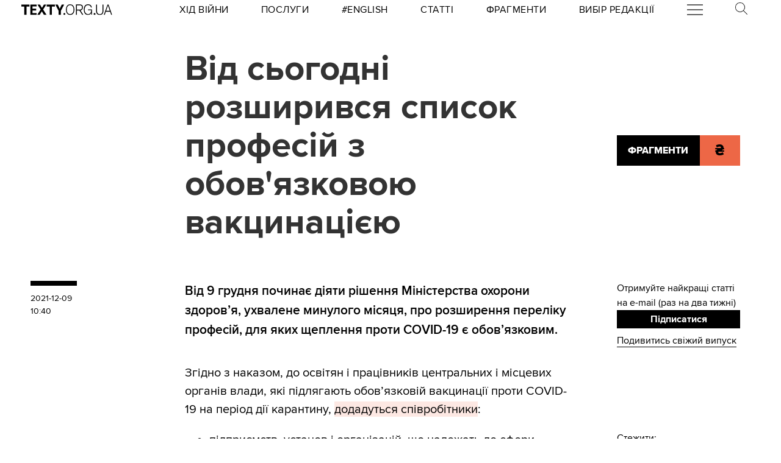

--- FILE ---
content_type: text/html
request_url: https://kinoafisha.ua/widget/index_ua.html
body_size: 2492
content:
<!DOCTYPE html>
<html lang="en">
<head>
    <meta charset="UTF-8">
    <title>Kino banner</title>

    <style>*{-webkit-box-sizing: border-box;-moz-box-sizing: border-box;box-sizing: border-box;padding: 0;margin: 0;border: 0}.box{width: 100%;height: 100%;text-align: center}#contOffer{display: inline-block;text-align: center;min-width: 300px;max-width: 300px;height: 250px;background: url('/themes/kino/images/widget/ka_body_bg.png') 0 98% / contain no-repeat;position: relative;overflow: hidden}#contTopOffer{float: left;width: 300px;height: 48px;background: url('/themes/kino/images/widget/ka_top_bg.png') 0 0 / contain no-repeat}#contOfferLogo{display: block;text-decoration: none;padding: 15px 0}#contBody{clear: both}.contCarouselTitle{display: inline-block;vertical-align: top;padding: 10px 0 1px;font-size: 14px;line-height: 14px;width: 200px;white-space: nowrap;overflow: hidden;text-overflow: ellipsis}.contCarouselTitle a{text-decoration: none;font-family: Arial;font-weight: bold;font-size: 14px;line-height: 14px;color: #000}.contCarouselGenre{font-family: Arial;display: inline-block;vertical-align: middle;padding: 0px 0 7px;font-weight: normal;white-space: nowrap;width: 200px;margin: 0 auto 3px}.contCarouselGenre a{display: block;font-family: Arial;font-size: 11px;line-height: 11px;color: #757474;text-decoration: none;overflow: hidden;width: 200px;white-space: nowrap;text-overflow: ellipsis}#contCarouselBox{width: 258px;height: 193px;margin: auto;position: relative}.contCarouselButton .buttonBuy{display: inline-block;vertical-align: middle;background: url('/themes/kino/images/widget/ka_btn.png') 50% 0 no-repeat;width: 132px;height: 35px;text-decoration: none;font-family: 'Open Sans', Arial, sans-serif;font-size: 12px;line-height: 32px;font-weight: 700;color: #fff;text-transform: uppercase;position: absolute;left: 125px;bottom: -13px;margin: auto;z-index: 5;text-shadow: 0 1px 0 #9b5b2d}.contCarouselButton .buttonBuy:hover{opacity: .95}.contCarouselButton .buttonBuy:focus{outline: none}.contCarouselButton .buttonBuy:active{bottom: -14px}#kb-slider{margin: auto;height: 193px !important}#kb-slider > div{padding: 0 10px; -webkit-transition: .5s ease; -moz-transition: .5 ease; transition: .5s ease; animation: none !important;}#kb-slider img{-moz-box-shadow: 0 1px 3px rgba(0,0,0,.5);-webkit-box-shadow: 0 1px 3px rgba(0,0,0,.5);box-shadow: 0 1px 3px rgba(0,0,0,.5)}.slidr-control{width: 12px !important;height: 19px !important}.slidr-control.left{left: 10px !important;margin-top: 16px !important;background: url('/themes/kino/images/widget/ka_arr_l_bg.png') 0 0 no-repeat}.slidr-control.left:after, .slidr-control.right:after{content: "";display: none}.slidr-control.right{right: 10px !important;margin-top: 16px !important;background: url('/themes/kino/images/widget/ka_arr_r_bg.png') 0 0 no-repeat}.slidr-control.up,.slidr-control.down{display: none}

.contCarouselButton .buttonAdv{display:inline-block;vertical-align:middle;width:140px;height:35px;text-decoration:none;position:absolute;left:125px;bottom:-13px;margin:auto;z-index:5}#kb-slider .buttonAdv > img{box-shadow:none}</style>

    </head>
<body>
<div id="contOffer">

    <div id="contTopOffer">
        <div id="contTopOfferInner">
            <a href="http://kinoafisha.ua" id="contOfferLogo" target="_blank">
                <img src="//kinoafisha.ua/themes/kino/images/widget/ka_logo_ua.png" alt="">
            </a>
        </div>
    </div>

    <div id="contBody">
        <div id="contCarousel">
            <div id="contCarouselBox">

                <div id="kb-slider">

                                                                
                        <div data-slidr="sldr0">
                            <div class="box">
                                <span class="contCarouselTitle"><a href="http://kinoafisha.ua/ua/films/v-csnik?utm_source=ukr.net&amp;utm_medium=banner_cinema&amp;utm_campaign=%D0%92%D1%96%D1%87%D0%BD%D0%B8%D0%BA" target="_blank">Вічник</a></span>
                                <b class="contCarouselGenre"><a href="http://kinoafisha.ua/ua/films/v-csnik?utm_source=ukr.net&amp;utm_medium=banner_cinema&amp;utm_campaign=%D0%92%D1%96%D1%87%D0%BD%D0%B8%D0%BA">драма, історичний</a></b>
                                <a href="http://kinoafisha.ua/ua/films/v-csnik?utm_source=ukr.net&amp;utm_medium=banner_cinema&amp;utm_campaign=%D0%92%D1%96%D1%87%D0%BD%D0%B8%D0%BA" target="_blank"><img src="//kinoafisha.ua/upload/widget/10834.jpg" alt=""></a>

                                
                            </div>
                        </div>

                                            
                        <div data-slidr="sldr1">
                            <div class="box">
                                <span class="contCarouselTitle"><a href="http://kinoafisha.ua/ua/films/serf-ng-na-zgadku?utm_source=ukr.net&amp;utm_medium=banner_cinema&amp;utm_campaign=%D0%A1%D0%B5%D1%80%D1%84%D1%96%D0%BD%D0%B3+%D0%BD%D0%B0+%D0%B7%D0%B3%D0%B0%D0%B4%D0%BA%D1%83" target="_blank">Серфінг на згадку</a></span>
                                <b class="contCarouselGenre"><a href="http://kinoafisha.ua/ua/films/serf-ng-na-zgadku?utm_source=ukr.net&amp;utm_medium=banner_cinema&amp;utm_campaign=%D0%A1%D0%B5%D1%80%D1%84%D1%96%D0%BD%D0%B3+%D0%BD%D0%B0+%D0%B7%D0%B3%D0%B0%D0%B4%D0%BA%D1%83">драма, комедія</a></b>
                                <a href="http://kinoafisha.ua/ua/films/serf-ng-na-zgadku?utm_source=ukr.net&amp;utm_medium=banner_cinema&amp;utm_campaign=%D0%A1%D0%B5%D1%80%D1%84%D1%96%D0%BD%D0%B3+%D0%BD%D0%B0+%D0%B7%D0%B3%D0%B0%D0%B4%D0%BA%D1%83" target="_blank"><img src="//kinoafisha.ua/upload/widget/10937.jpg" alt=""></a>

                                
                            </div>
                        </div>

                                            
                        <div data-slidr="sldr2">
                            <div class="box">
                                <span class="contCarouselTitle"><a href="http://kinoafisha.ua/ua/films/nu-mam?utm_source=ukr.net&amp;utm_medium=banner_cinema&amp;utm_campaign=%D0%9D%D0%A3+%D0%9C%D0%90%D0%9C" target="_blank">НУ МАМ</a></span>
                                <b class="contCarouselGenre"><a href="http://kinoafisha.ua/ua/films/nu-mam?utm_source=ukr.net&amp;utm_medium=banner_cinema&amp;utm_campaign=%D0%9D%D0%A3+%D0%9C%D0%90%D0%9C">комедія, сімейний</a></b>
                                <a href="http://kinoafisha.ua/ua/films/nu-mam?utm_source=ukr.net&amp;utm_medium=banner_cinema&amp;utm_campaign=%D0%9D%D0%A3+%D0%9C%D0%90%D0%9C" target="_blank"><img src="//kinoafisha.ua/upload/widget/10833.jpg" alt=""></a>

                                
                            </div>
                        </div>

                                            
                        <div data-slidr="sldr3">
                            <div class="box">
                                <span class="contCarouselTitle"><a href="http://kinoafisha.ua/ua/films/knijkov-prigodi?utm_source=ukr.net&amp;utm_medium=banner_cinema&amp;utm_campaign=%D0%9A%D0%BD%D0%B8%D0%B6%D0%BA%D0%BE%D0%B2%D1%96+%D0%BF%D1%80%D0%B8%D0%B3%D0%BE%D0%B4%D0%B8" target="_blank">Книжкові пригоди</a></span>
                                <b class="contCarouselGenre"><a href="http://kinoafisha.ua/ua/films/knijkov-prigodi?utm_source=ukr.net&amp;utm_medium=banner_cinema&amp;utm_campaign=%D0%9A%D0%BD%D0%B8%D0%B6%D0%BA%D0%BE%D0%B2%D1%96+%D0%BF%D1%80%D0%B8%D0%B3%D0%BE%D0%B4%D0%B8">комедія, пригоди, сімейний</a></b>
                                <a href="http://kinoafisha.ua/ua/films/knijkov-prigodi?utm_source=ukr.net&amp;utm_medium=banner_cinema&amp;utm_campaign=%D0%9A%D0%BD%D0%B8%D0%B6%D0%BA%D0%BE%D0%B2%D1%96+%D0%BF%D1%80%D0%B8%D0%B3%D0%BE%D0%B4%D0%B8" target="_blank"><img src="//kinoafisha.ua/upload/widget/10921.jpg" alt=""></a>

                                
                            </div>
                        </div>

                                            
                        <div data-slidr="sldr4">
                            <div class="box">
                                <span class="contCarouselTitle"><a href="http://kinoafisha.ua/ua/films/sailent-gill-povernennya?utm_source=ukr.net&amp;utm_medium=banner_cinema&amp;utm_campaign=%D0%A1%D0%B0%D0%B9%D0%BB%D0%B5%D0%BD%D1%82+%D0%93%D1%96%D0%BB%D0%BB.+%D0%9F%D0%BE%D0%B2%D0%B5%D1%80%D0%BD%D0%B5%D0%BD%D0%BD%D1%8F" target="_blank">Сайлент Гілл. Повернення</a></span>
                                <b class="contCarouselGenre"><a href="http://kinoafisha.ua/ua/films/sailent-gill-povernennya?utm_source=ukr.net&amp;utm_medium=banner_cinema&amp;utm_campaign=%D0%A1%D0%B0%D0%B9%D0%BB%D0%B5%D0%BD%D1%82+%D0%93%D1%96%D0%BB%D0%BB.+%D0%9F%D0%BE%D0%B2%D0%B5%D1%80%D0%BD%D0%B5%D0%BD%D0%BD%D1%8F">жахи</a></b>
                                <a href="http://kinoafisha.ua/ua/films/sailent-gill-povernennya?utm_source=ukr.net&amp;utm_medium=banner_cinema&amp;utm_campaign=%D0%A1%D0%B0%D0%B9%D0%BB%D0%B5%D0%BD%D1%82+%D0%93%D1%96%D0%BB%D0%BB.+%D0%9F%D0%BE%D0%B2%D0%B5%D1%80%D0%BD%D0%B5%D0%BD%D0%BD%D1%8F" target="_blank"><img src="//kinoafisha.ua/upload/widget/10627.jpg" alt=""></a>

                                
                            </div>
                        </div>

                                            
                        <div data-slidr="sldr5">
                            <div class="box">
                                <span class="contCarouselTitle"><a href="http://kinoafisha.ua/ua/films/dehto-luabit-lisih?utm_source=ukr.net&amp;utm_medium=banner_cinema&amp;utm_campaign=%D0%9B%D0%B8%D1%81%D0%B8%D0%B9+-+%D1%85%D1%96%D1%82+%D1%81%D0%B5%D0%B7%D0%BE%D0%BD%D1%83" target="_blank">Лисий - хіт сезону</a></span>
                                <b class="contCarouselGenre"><a href="http://kinoafisha.ua/ua/films/dehto-luabit-lisih?utm_source=ukr.net&amp;utm_medium=banner_cinema&amp;utm_campaign=%D0%9B%D0%B8%D1%81%D0%B8%D0%B9+-+%D1%85%D1%96%D1%82+%D1%81%D0%B5%D0%B7%D0%BE%D0%BD%D1%83">комедія</a></b>
                                <a href="http://kinoafisha.ua/ua/films/dehto-luabit-lisih?utm_source=ukr.net&amp;utm_medium=banner_cinema&amp;utm_campaign=%D0%9B%D0%B8%D1%81%D0%B8%D0%B9+-+%D1%85%D1%96%D1%82+%D1%81%D0%B5%D0%B7%D0%BE%D0%BD%D1%83" target="_blank"><img src="//kinoafisha.ua/upload/widget/10744.jpg" alt=""></a>

                                
                            </div>
                        </div>

                                            
                        <div data-slidr="sldr6">
                            <div class="box">
                                <span class="contCarouselTitle"><a href="http://kinoafisha.ua/ua/films/mart-supr-m-gen-i-komb-nac-i?utm_source=ukr.net&amp;utm_medium=banner_cinema&amp;utm_campaign=%D0%9C%D0%B0%D1%80%D1%82%D1%96+%D0%A1%D1%83%D0%BF%D1%80%D1%96%D0%BC.+%D0%93%D0%B5%D0%BD%D1%96%D0%B9+%D0%BA%D0%BE%D0%BC%D0%B1%D1%96%D0%BD%D0%B0%D1%86%D1%96%D0%B9" target="_blank">Марті Супрім. Геній комбінацій</a></span>
                                <b class="contCarouselGenre"><a href="http://kinoafisha.ua/ua/films/mart-supr-m-gen-i-komb-nac-i?utm_source=ukr.net&amp;utm_medium=banner_cinema&amp;utm_campaign=%D0%9C%D0%B0%D1%80%D1%82%D1%96+%D0%A1%D1%83%D0%BF%D1%80%D1%96%D0%BC.+%D0%93%D0%B5%D0%BD%D1%96%D0%B9+%D0%BA%D0%BE%D0%BC%D0%B1%D1%96%D0%BD%D0%B0%D1%86%D1%96%D0%B9">комедія, пригоди, біографія</a></b>
                                <a href="http://kinoafisha.ua/ua/films/mart-supr-m-gen-i-komb-nac-i?utm_source=ukr.net&amp;utm_medium=banner_cinema&amp;utm_campaign=%D0%9C%D0%B0%D1%80%D1%82%D1%96+%D0%A1%D1%83%D0%BF%D1%80%D1%96%D0%BC.+%D0%93%D0%B5%D0%BD%D1%96%D0%B9+%D0%BA%D0%BE%D0%BC%D0%B1%D1%96%D0%BD%D0%B0%D1%86%D1%96%D0%B9" target="_blank"><img src="//kinoafisha.ua/upload/widget/10882.jpg" alt=""></a>

                                
                            </div>
                        </div>

                                            
                        <div data-slidr="sldr7">
                            <div class="box">
                                <span class="contCarouselTitle"><a href="http://kinoafisha.ua/ua/films/nshii?utm_source=ukr.net&amp;utm_medium=banner_cinema&amp;utm_campaign=%D0%86%D0%BD%D1%88%D0%B8%D0%B9" target="_blank">Інший</a></span>
                                <b class="contCarouselGenre"><a href="http://kinoafisha.ua/ua/films/nshii?utm_source=ukr.net&amp;utm_medium=banner_cinema&amp;utm_campaign=%D0%86%D0%BD%D1%88%D0%B8%D0%B9">фантастика, трилер, жахи</a></b>
                                <a href="http://kinoafisha.ua/ua/films/nshii?utm_source=ukr.net&amp;utm_medium=banner_cinema&amp;utm_campaign=%D0%86%D0%BD%D1%88%D0%B8%D0%B9" target="_blank"><img src="//kinoafisha.ua/upload/widget/10936.jpg" alt=""></a>

                                
                            </div>
                        </div>

                                            
                        <div data-slidr="sldr8">
                            <div class="box">
                                <span class="contCarouselTitle"><a href="http://kinoafisha.ua/ua/films/28-rok-v-po-tomu-hram-k-stok?utm_source=ukr.net&amp;utm_medium=banner_cinema&amp;utm_campaign=28+%D1%80%D0%BE%D0%BA%D1%96%D0%B2+%D0%BF%D0%BE+%D1%82%D0%BE%D0%BC%D1%83%3A+%D0%A5%D1%80%D0%B0%D0%BC+%D0%BA%D1%96%D1%81%D1%82%D0%BE%D0%BA" target="_blank">28 років по тому: Храм кісток</a></span>
                                <b class="contCarouselGenre"><a href="http://kinoafisha.ua/ua/films/28-rok-v-po-tomu-hram-k-stok?utm_source=ukr.net&amp;utm_medium=banner_cinema&amp;utm_campaign=28+%D1%80%D0%BE%D0%BA%D1%96%D0%B2+%D0%BF%D0%BE+%D1%82%D0%BE%D0%BC%D1%83%3A+%D0%A5%D1%80%D0%B0%D0%BC+%D0%BA%D1%96%D1%81%D1%82%D0%BE%D0%BA">жахи</a></b>
                                <a href="http://kinoafisha.ua/ua/films/28-rok-v-po-tomu-hram-k-stok?utm_source=ukr.net&amp;utm_medium=banner_cinema&amp;utm_campaign=28+%D1%80%D0%BE%D0%BA%D1%96%D0%B2+%D0%BF%D0%BE+%D1%82%D0%BE%D0%BC%D1%83%3A+%D0%A5%D1%80%D0%B0%D0%BC+%D0%BA%D1%96%D1%81%D1%82%D0%BE%D0%BA" target="_blank"><img src="//kinoafisha.ua/upload/widget/10831.jpg" alt=""></a>

                                
                            </div>
                        </div>

                                            
                        <div data-slidr="sldr9">
                            <div class="box">
                                <span class="contCarouselTitle"><a href="http://kinoafisha.ua/ua/films/carli-superpes?utm_source=ukr.net&amp;utm_medium=banner_cinema&amp;utm_campaign=%D0%A7%D0%B0%D1%80%D0%BB%D1%96+%D1%81%D1%83%D0%BF%D0%B5%D1%80%D0%BF%D0%B5%D1%81" target="_blank">Чарлі суперпес</a></span>
                                <b class="contCarouselGenre"><a href="http://kinoafisha.ua/ua/films/carli-superpes?utm_source=ukr.net&amp;utm_medium=banner_cinema&amp;utm_campaign=%D0%A7%D0%B0%D1%80%D0%BB%D1%96+%D1%81%D1%83%D0%BF%D0%B5%D1%80%D0%BF%D0%B5%D1%81">комедія, пригоди, анімація</a></b>
                                <a href="http://kinoafisha.ua/ua/films/carli-superpes?utm_source=ukr.net&amp;utm_medium=banner_cinema&amp;utm_campaign=%D0%A7%D0%B0%D1%80%D0%BB%D1%96+%D1%81%D1%83%D0%BF%D0%B5%D1%80%D0%BF%D0%B5%D1%81" target="_blank"><img src="//kinoafisha.ua/upload/widget/10623.jpg" alt=""></a>

                                
                            </div>
                        </div>

                                        
                </div>

            </div>
        </div>
    </div>

</div>

<script src="//kinoafisha.ua/themes/kino/js/widget/slidr.min.js"></script>
<script>
    var s = slidr.create('kb-slider', {'breadcrumbs': false, 'transition': 'fade'});
    s.add('h', ["sldr0","sldr1","sldr2","sldr3","sldr4","sldr5","sldr6","sldr7","sldr8","sldr9","sldr0"]);
    s.auto(3000);
</script>


</body>
</html>
